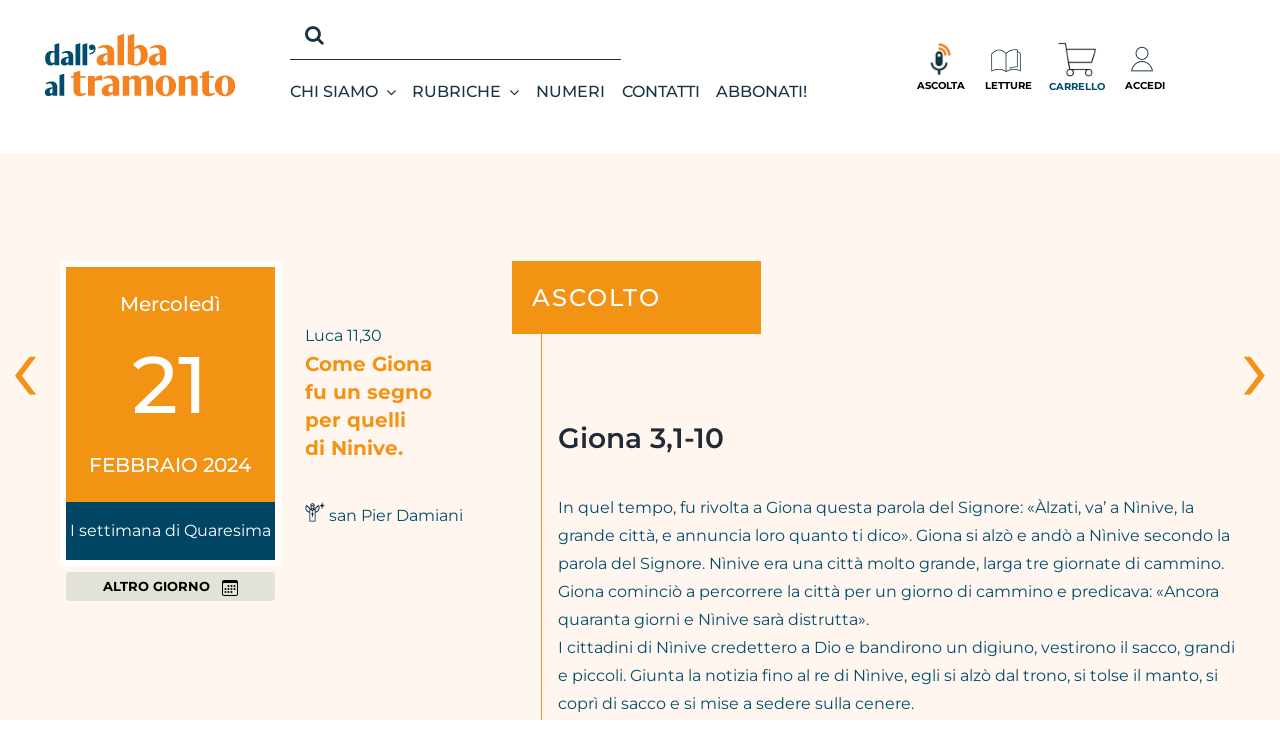

--- FILE ---
content_type: text/css
request_url: https://www.albatramonto.it/wp-content/themes/Avada-Child-Theme/assets/css/custom.css?ver=6.9
body_size: 604
content:
.d-none {
    display: none !important;
}

.no-padding {
    padding-left: 0px !important;
    padding-right: 0px !important;
}

.no-padding-right {
    padding-right: 0px !important;
}

.no-padding-left {
    padding-left: 0px !important;
}

a.product-user-login .menu-text i {
    margin-right: 10px;
}

ul.subscriptions-list {
    font-size: 14px;
    padding-left: 0px;
}

.subscriptions-list .subscription {
    line-height: 35px;
    background-color: aliceblue;
    margin-bottom: 5px;
    margin-top: 5px;
}

.subscriptions-list .subscription .btn-add-to-cart-renew {
    cursor: pointer;
    border-color: #193342;
    padding: 10px 10px;
    border-radius: 10px;
    line-height: initial;

    margin-left: -10px;
    position: absolute;
    height: 65px;
    margin-top: 5px;
}

.subscriptions-list .subscription .btn-add-to-cart-renew:hover {
    color: white;
    border: none;
    background-color: #193342;
}

.subscriptions-list .subscription .btn-add-to-cart-renew:disabled {
    cursor: not-allowed;
    background-color: #888888;
    padding: 10px 10px;
    color: white;
    border: none;
    border-radius: 10px;
    line-height: initial;
}

.subscriptions-list .subscription .error-msg {
    border-color: #193342;
    border-radius: 10px;
    line-height: 15px;
    margin-left: -10px;
    position: absolute;
    height: 65px;
    margin-top: 5px;
}

form.checkout #billing_first_name_field, form.checkout #shipping_first_name_field {
    float: none !important;
    width: 100% !important;
}

.service-msg {
    font-size: 15px;
    font-style: italic;
    font-weight: bold;
}

.my_billing_address_hide {
    opacity: 0;
    position: absolute;
    top: -9999999px;
}

.address-resume {
    font-size: 15px;
}

.address-resume td {
    padding-right: 30px;
}

.help-abbonati {
    width: 100%;
    text-align: center;
    margin: 20px 0px 40px;
    font-weight: bold;
}

.customer_login .help-abbonati {
    width: 100%;
    text-align: center;
    margin: 20px 0px 20px;
    font-weight: bold;
    font-size: 14px;
}

#customer_login .u-columns.col2-set {
    display: inline-block;
}

#customer_login .col-1, #customer_login .col-2 {
    padding: 0px !important;
    border: none !important;
}

.help-abbonamenti {
    width: 100%;
    margin-bottom: 40px;
    font-size: 17px;
    text-align: center;
    display: block;
}

.help-abbonamenti a {
    color: #f39314;
}

.add_to_cart_button {
    font-weight: bold !important;
    font-size: 14px !important;
    text-transform: uppercase !important;
    max-width: 100% !important;
}

.error-msg {
    width: 100%;
    float: left;
    text-align: center;
    margin-top: 40px;
    color: red;
    font-weight: bold;
    font-size: 13px;
}

.error-msg a {
    color: red;
    text-decoration: underline;
}

.avada-myaccount-user {
    display: none !important;
}

.woocommerce-message {
    display: none;
}